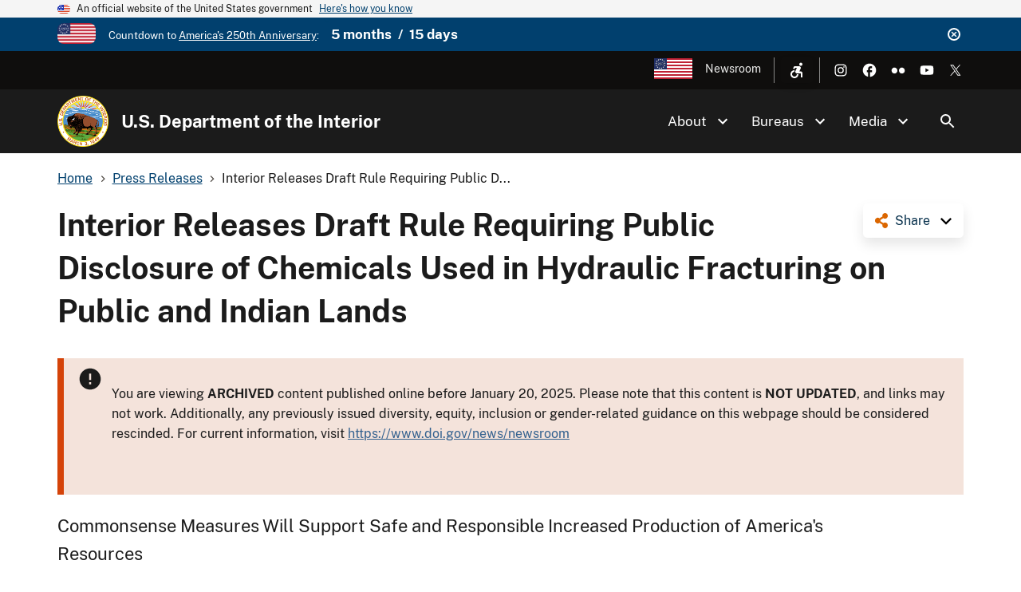

--- FILE ---
content_type: text/html; charset=UTF-8
request_url: https://www.doi.gov/news/pressreleases/Interior-Releases-Draft-Rule-Requiring-Public-Disclosure-of-Chemicals-Used-in-Hydraulic-Fracturing-on-Public-and-Indian-Lands
body_size: 13721
content:
<!DOCTYPE html>
<html lang="en" dir="ltr" prefix="og: https://ogp.me/ns#">
<head>
  <meta charset="utf-8" />
<script async src="https://www.googletagmanager.com/gtag/js?id=G-44JE7ECGDQ"></script>
<script>window.dataLayer = window.dataLayer || [];function gtag(){dataLayer.push(arguments)};gtag("js", new Date());gtag("set", "developer_id.dMDhkMT", true);gtag("config", "G-44JE7ECGDQ", {"groups":"default","page_placeholder":"PLACEHOLDER_page_location","link_attribution":true,"allow_ad_personalization_signals":false});gtag('config', 'G-44JE7ECGDQ', {forceSSL: true});</script>
<meta name="description" content="Secretary Salazar announced the release of a proposed rule to require companies to publicly disclose the chemicals used in hydraulic fracturing operations on public and Indian lands, with appropriate protections for proprietary information" />
<link rel="shortlink" href="https://www.doi.gov/node/14337" />
<link rel="canonical" href="https://www.doi.gov/news/pressreleases/Interior-Releases-Draft-Rule-Requiring-Public-Disclosure-of-Chemicals-Used-in-Hydraulic-Fracturing-on-Public-and-Indian-Lands" />
<meta name="robots" content="index, follow" />
<link rel="image_src" href="https://www.doi.gov/sites/default/files/images/2024-01/doi-seal-thumbnail.jpg" />
<meta property="og:site_name" content="U.S. Department of the Interior" />
<meta property="og:type" content="article" />
<meta property="og:url" content="https://www.doi.gov/news/pressreleases/Interior-Releases-Draft-Rule-Requiring-Public-Disclosure-of-Chemicals-Used-in-Hydraulic-Fracturing-on-Public-and-Indian-Lands" />
<meta property="og:title" content="Interior Releases Draft Rule Requiring Public Disclosure of Chemicals Used in Hydraulic Fracturing on Public and Indian Lands | U.S. Department of the Interior" />
<meta property="og:description" content="Secretary Salazar announced the release of a proposed rule to require companies to publicly disclose the chemicals used in hydraulic fracturing operations on public and Indian lands, with appropriate protections for proprietary information" />
<meta property="og:image" content="https://www.doi.gov/sites/default/files/images/2024-01/doi-seal-thumbnail.jpg" />
<meta property="og:image:url" content="https://www.doi.gov/sites/default/files/images/2024-01/doi-seal-thumbnail.jpg" />
<meta name="dcterms.title" content="Interior Releases Draft Rule Requiring Public Disclosure of Chemicals Used in Hydraulic Fracturing on Public and Indian Lands | U.S. Department of the Interior" />
<meta name="dcterms.description" content="Secretary Salazar announced the release of a proposed rule to require companies to publicly disclose the chemicals used in hydraulic fracturing operations on public and Indian lands, with appropriate protections for proprietary information." />
<meta name="dcterms.date" content="2012-05-04" />
<meta name="dcterms.type" content="Press Release" />
<meta name="twitter:card" content="summary_large_image" />
<meta name="twitter:site" content="@Interior" />
<meta name="twitter:creator" content="@Interior" />
<meta name="twitter:image" content="https://www.doi.gov/sites/default/files/images/2024-01/doi-seal-thumbnail.jpg" />
<meta name="Generator" content="Drupal 10 (https://www.drupal.org)" />
<meta name="MobileOptimized" content="width" />
<meta name="HandheldFriendly" content="true" />
<meta name="viewport" content="width=device-width, initial-scale=1.0" />
<script type="application/ld+json">{
    "@context": "https://schema.org",
    "@graph": [
        {
            "@type": "NewsArticle",
            "headline": "Interior Releases Draft Rule Requiring Public Disclosure of Chemicals Used in Hydraulic Fracturing on Public and Indian Lands",
            "description": "Secretary Salazar announced the release of a proposed rule to require companies to publicly disclose the chemicals used in hydraulic fracturing operations on public and Indian lands, with appropriate protections for proprietary information.",
            "image": {
                "@type": "ImageObject",
                "representativeOfPage": "True",
                "url": "https://www.doi.gov/sites/default/files/images/2024-01/doi-seal-thumbnail.jpg"
            },
            "datePublished": "2012-05-04",
            "dateModified": "2019-09-05T12:56:06-04:00",
            "isAccessibleForFree": "True",
            "author": {
                "@type": "Organization",
                "@id": "https://www.doi.gov/",
                "name": "U.S. Department of the Interior",
                "url": "https://www.doi.gov/",
                "logo": {
                    "@type": "ImageObject",
                    "representativeOfPage": "False",
                    "url": "https://www.doi.gov/themes/custom/doi_uswds/logo.png"
                }
            },
            "publisher": {
                "@type": "Organization",
                "@id": "https://www.doi.gov/",
                "name": "U.S. Department of the Interior",
                "url": "https://www.doi.gov/",
                "logo": {
                    "@type": "ImageObject",
                    "representativeOfPage": "False",
                    "url": "https://www.doi.gov/themes/custom/doi_uswds/logo.png"
                }
            },
            "mainEntityOfPage": "https://www.doi.gov/node/14337"
        },
        {
            "@type": "WebPage",
            "description": "Secretary Salazar announced the release of a proposed rule to require companies to publicly disclose the chemicals used in hydraulic fracturing operations on public and Indian lands, with appropriate protections for proprietary information.",
            "isAccessibleForFree": "True"
        },
        {
            "@type": "WebSite",
            "name": "U.S. Department of the Interior",
            "url": "https://www.doi.gov/",
            "publisher": {
                "@type": "Organization",
                "name": "U.S. Department of the Interior"
            }
        }
    ]
}</script>
<link rel="icon" href="/themes/custom/doi_uswds/favicon.ico" type="image/vnd.microsoft.icon" />
<script id="_fed_an_ua_tag" src="https://dap.digitalgov.gov/Universal-Federated-Analytics-Min.js?agency=DOI" type="text/javascript">aa </script>

  <title>Interior Releases Draft Rule Requiring Public Disclosure of Chemicals Used in Hydraulic Fracturing on Public and Indian Lands | U.S. Department of the Interior</title>
  <link rel="stylesheet" media="all" href="/sites/default/files/css/css_F7qOfqm2pbs9yNborhuHScmwFdw28dEgfZQ2yeWMBng.css?delta=0&amp;language=en&amp;theme=doi_uswds&amp;include=eJxNyEEOwyAMBdELQXykiGDTWDE44kNRb18pi6qb0dPkS1iH9z3l7J3VG_20le5tSOPArjs8azLCmbrEpfyS8fyJxaAEyEA4xe4yrQlAf46Heb5i8V4DPhhS6UiQ8FZZoKdbdZ4mXxNvOJY" />
<link rel="stylesheet" media="all" href="/sites/default/files/css/css_RJmlKPjNiUz6NHJo9Zd5QiOdaMXFEF8b0UQ8dq0cO3o.css?delta=1&amp;language=en&amp;theme=doi_uswds&amp;include=eJxNyEEOwyAMBdELQXykiGDTWDE44kNRb18pi6qb0dPkS1iH9z3l7J3VG_20le5tSOPArjs8azLCmbrEpfyS8fyJxaAEyEA4xe4yrQlAf46Heb5i8V4DPhhS6UiQ8FZZoKdbdZ4mXxNvOJY" />

  
</head>
<body class="path-node page-node-type-press-release">
<a href="#main-content" class="usa-sr-only focusable">
  Skip to main content
</a>

  <div class="dialog-off-canvas-main-canvas" data-off-canvas-main-canvas>
    

      <section class="usa-banner" aria-label="Official website of the United States government">
      
<div class="usa-banner">
  <div class="usa-accordion">
    <header class="usa-banner__header">
      <div class="usa-banner__inner">
        <div class="grid-col-auto">
          <img class="usa-banner__header-flag" aria-hidden="true" src="/themes/custom/doi_uswds/assets/img/us_flag_small.png" alt="">
        </div>
        <div class="grid-col-fill tablet:grid-col-auto" aria-hidden="true">
          <p class="usa-banner__header-text">An official website of the United States government</p>
          <p class="usa-banner__header-action" aria-hidden="true">Here's how you know</p>
        </div>
        <button type="button" class="usa-accordion__button usa-banner__button" aria-expanded="false" aria-controls="gov-banner">
          <span class="usa-banner__button-text">Here's how you know</span>
        </button>
      </div>
    </header>
    <div class="usa-banner__content usa-accordion__content" id="gov-banner" hidden="">
      <div class="grid-row grid-gap-lg">
        <div class="usa-banner__guidance tablet:grid-col-6">
          <img class="usa-banner__icon usa-media-block__img" src="/themes/custom/doi_uswds/assets/img/icon-dot-gov.svg" alt="Dot gov">
          <div class="usa-media-block__body">
            <p>
              <strong>Official websites use .gov</strong>
              <br>
              A <strong>.gov</strong> website belongs to an official government organization in the United States.
            </p>
          </div>
        </div>
        <div class="usa-banner__guidance tablet:grid-col-6">
          <img class="usa-banner__icon usa-media-block__img" src="/themes/custom/doi_uswds/assets/img/icon-https.svg" alt="Https">
          <div class="usa-media-block__body">
            <p>
              <strong>Secure .gov websites use HTTPS</strong>
              <br>
              A <strong>lock</strong> (   <span class="icon-lock">
    <svg xmlns="http://www.w3.org/2000/svg" width="52" height="64" viewBox="0 0 52 64" class="usa-banner__lock-image" role="img" aria-labelledby="banner-lock-description" focusable="false">
      <title id="banner-lock-title">Lock</title>
      <desc id="banner-lock-description">Locked padlock</desc>
      <path fill="#000000" fill-rule="evenodd" d="M26 0c10.493 0 19 8.507 19 19v9h3a4 4 0 0 1 4 4v28a4 4 0 0 1-4 4H4a4 4 0 0 1-4-4V32a4 4 0 0 1 4-4h3v-9C7 8.507 15.507 0 26 0zm0 8c-5.979 0-10.843 4.77-10.996 10.712L15 19v9h22v-9c0-6.075-4.925-11-11-11z"/>
    </svg>
  </span>
 ) or <strong>https://</strong> means you’ve safely connected to the .gov website. Share sensitive information only on official, secure websites.
            </p>
          </div>
        </div>
      </div>
    </div>
  </div>
</div>

    </section>
  
      <section class="usa-banner bg-primary" aria-label="Official DOI.gov announcement">
      <div class="usa-banner__inner">
        <div  id="doi-announce" class="announce dismissible dismissible-enabled visually-hidden">
      <div class="announce__media">
      <a href="https://www.doi.gov/freedom250" target="_blank"><div>
  
  

            <div class="field field--name-field-media-image field--type-image field--label-hidden field__item">  <img loading="lazy" src="/sites/default/files/styles/icon_pictogram/public/images/2025-12/secondary-freedom-250-logo-rgb-full-color.png?itok=3e1HWQQ6" width="122" height="64" alt="Freedom 250" title="Freedom 250" />


</div>
      
</div>
</a>
    </div>
    <div class="announce__content">
    Countdown to <a href="https://www.doi.gov/freedom250" target="_blank">America's 250th Anniversary</a>: <span class="doi-countdown doi-countdown--dayjs margin-left-2 font-sans-md text-bold" data-end-date="2026-07-05T04:59:59Z">July 4th 2026</span>
  </div>
  <div class="announce__links">
          <button type="button" class="usa-button--unstyled dismissible-toggle" aria-controls="doi-announce">
        <span>Dismiss</span>
      </button>
      </div>
</div>

      </div>
    </section>
  
<div class="usa-overlay"></div>

  <div class="usa-header-top">
    <div class="grid-container grid-row">
        <div class="usa-region usa-region--header_top grid-row">
      
    
    <ul class="usa-nav__secondary-links">

      
                                
                          
        
                <li class="usa-nav__secondary-item">
          <a href="/freedom250" class="usa-250-logo link" target="_blank" data-drupal-link-system-path="node/64361">America250</a>
        </li>
                                
                          
        
                <li class="usa-nav__secondary-item">
          <a href="/news/newsroom" class="link" data-drupal-link-system-path="node/36958">Newsroom</a>
        </li>
      
    </ul>
  



<nav role="navigation" aria-label="Accessibility Menu">
            
  
        
        <div class="accessibility">
      <button class="accessibility-toggle" aria-label="Open accessibility menu"><span>Accessibility Menu</span></button>
      <ul class="accessibility-menu">

        
                                        
                                
          
                    <li class="accessibility-menu__item">
            <span class="font-size-toggle nolink" title="Toggle Font Size">Toggle Font Size</span>
          </li>
                                        
                                
          
                    <li class="accessibility-menu__item">
            <span class="opendyslexic-toggle nolink" title="Toggle OpenDyslexic">Toggle OpenDyslexic</span>
          </li>
                                        
                                
          
                    <li class="accessibility-menu__item">
            <span class="dyslexia-color-scheme-toggle nolink" title="Toggle Dyslexia-friendly black-on-creme color scheme">Toggle Dyslexia-friendly black-on-creme color scheme</span>
          </li>
                                        
                                
          
                    <li class="accessibility-menu__item">
            <a href="/contact-us" class="contact-us-header-link link" title="Contact Us" data-drupal-link-system-path="node/22532">Contact Us</a>
          </li>
        
      </ul>
    </div>
  



  </nav>

  </div>

        <div class="usa-social-links grid-row grid-gap-2">
            <div class="grid-col-auto">
          <a class="usa-social-link usa-social-link--instagram" href="https://www.instagram.com/usinterior/">
            <img class="usa-social-link__icon" src="/themes/custom/doi_uswds/assets/img/usa-icons/instagram-white.svg" alt="Instagram">
          </a>
        </div>
    
          <div class="grid-col-auto">
      <a class="usa-social-link usa-social-link--facebook" href="https://www.facebook.com/USInterior">
        <img class="usa-social-link__icon" src="/themes/custom/doi_uswds/assets/img/usa-icons/facebook-white.svg" alt="Facebook">
      </a>
      </div>
    
    
    
          <div class="grid-col-auto">
      <a class="usa-social-link usa-social-link--flickr" href="https://www.flickr.com/photos/usinterior">
        <img class="usa-social-link__icon" src="/themes/custom/doi_uswds/assets/img/usa-icons/flickr-white.svg" alt="Flickr">
      </a>
      </div>
    
          <div class="grid-col-auto">
      <a class="usa-social-link usa-social-link--youtube" href="https://www.youtube.com/user/USInterior">
        <img class="usa-social-link__icon" src="/themes/custom/doi_uswds/assets/img/usa-icons/youtube-white.svg" alt="YouTube">
      </a>
      </div>
    
    
          <div class="grid-col-auto">
        <a class="usa-social-link usa-social-link--twitter" href="https://twitter.com/interior">
          <img class="usa-social-link__icon" src="/themes/custom/doi_uswds/assets/img/usa-icons/twitter-white.svg" alt="X (formerly Twitter)">
        </a>
      </div>
      </div>

    </div>
  </div>

  <header class="usa-header usa-header--basic usa-header--basic-megamenu" id="header" role="banner">

    <div class="usa-nav-container">
    
    <div class="usa-region usa-region--header region region-header usa-navbar">
    <div class="usa-logo site-logo" id="logo">

  <em class="usa-logo__text grid-row">
      <a class="logo-img" href="/" accesskey="1" title="Home" aria-label="Home">
      <img src="/themes/custom/doi_uswds/logo.png" alt="Home" />
    </a>
  
      <div class="site-name grid-col-fill">
      <a href="/" accesskey="2" title="U.S. Department of the Interior" aria-label="U.S. Department of the Interior">
        U.S. Department of the Interior
      </a>
    </div>
  
    </em>

</div>
<button class="usa-menu-btn" type="button">Menu</button>

</div>


    <nav class="usa-nav" role="navigation">
      
        <button type="button" class="usa-nav__close">
          <img src="/themes/custom/doi_uswds/assets/img/usa-icons/close-white.svg" alt="close"/>
        </button>

        
        
                        
        
        
  
  
          <ul class="usa-nav__primary usa-accordion">
    
                        
                    
      
              <li  class="usa-nav__primary-item">
      
              <button type="button" class="usa-accordion__button usa-nav__link " aria-expanded="false" aria-controls="extended-mega-nav-section-1">
          <span>About</span>
        </button>
      
                
        
        
  
  
          <div id="extended-mega-nav-section-1" class="usa-nav__submenu usa-megamenu" hidden="">

              <div class="grid-row grid-gap-4">
          <div class="desktop:grid-col-12">
            <div class="usa-nav__submenu-item">
              <h3><a href="/about" class="link" data-drupal-link-system-path="node/22300">About</a></h3>
            </div>
          </div>
        </div>
                    <div class="usa-nav__submenu-grid grid-gap-4 grid-row">
          
                        
                    
      
                      <div class="usa-nav__submenu-grid--col usa-col">
        
                  <div class="usa-nav__submenu-item">
                        <a href="/about" class="link" data-drupal-link-system-path="node/22300">              <span class="usa-nav__submenu-heading">Interior</span>
            </a>
          </div>
              
      
                
        
        
  
  
          <ul id="basic-nav-section-1" class="usa-nav__submenu-list">

          
                        
                    
      
              <li  class="usa-nav__submenu-item">
      
      
              
        
                        <a href="/interior-leadership" class="link" data-drupal-link-system-path="node/63421">          <span>Interior Leadership</span>
        </a>
              
              </li>
      
                        
                    
      
              <li  class="usa-nav__submenu-item">
      
      
              
        
                        <a href="/secretary-doug-burgum" class="link" data-drupal-link-system-path="node/61536">          <span>Meet the Secretary</span>
        </a>
              
              </li>
      
                        
                    
      
              <li  class="usa-nav__submenu-item">
      
      
              
        
                        <a href="/bureaus/offices" class="link" data-drupal-link-system-path="node/10828">          <span>Departmental Offices</span>
        </a>
              
              </li>
      
                        
                    
      
              <li  class="usa-nav__submenu-item">
      
      
              
        
                        <a href="/about/history" class="link" data-drupal-link-system-path="node/11124">          <span>History of the Interior</span>
        </a>
              
              </li>
      
    
          </ul>
    
  

      
              </div>
      
                        
                    
      
                      <div class="usa-nav__submenu-grid--col usa-col">
        
                  <div class="usa-nav__submenu-item">
                        <a href="/joinus" class="link" data-drupal-link-system-path="node/16902">              <span class="usa-nav__submenu-heading">Join</span>
            </a>
          </div>
              
      
                
        
        
  
  
          <ul id="basic-nav-section-2" class="usa-nav__submenu-list">

          
                        
                    
      
              <li  class="usa-nav__submenu-item">
      
      
              
        
                        <a href="/careers" class="link" data-drupal-link-system-path="node/17867">          <span>Careers</span>
        </a>
              
              </li>
      
                        
                    
      
              <li  class="usa-nav__submenu-item">
      
      
              
        
                        <a href="/pathways" class="link" data-drupal-link-system-path="node/5393">          <span>Pathways Program</span>
        </a>
              
              </li>
      
                        
                    
      
              <li  class="usa-nav__submenu-item">
      
      
              
        
                        <a href="/veterans" class="link" data-drupal-link-system-path="node/21149">          <span>Veterans Employment</span>
        </a>
              
              </li>
      
                        
                    
      
              <li  class="usa-nav__submenu-item">
      
      
              
        
                        <a href="/volunteer" class="link" data-drupal-link-system-path="node/11044">          <span>Volunteer</span>
        </a>
              
              </li>
      
    
          </ul>
    
  

      
              </div>
      
    
          </div>
    
  

      
              </li>
      
                        
                    
      
              <li  class="usa-nav__primary-item">
      
              <button type="button" class="usa-accordion__button usa-nav__link " aria-expanded="false" aria-controls="extended-mega-nav-section-2">
          <span>Bureaus</span>
        </button>
      
                
        
        
  
  
          <div id="extended-mega-nav-section-2" class="usa-nav__submenu usa-megamenu" hidden="">

              <div class="grid-row grid-gap-4">
          <div class="desktop:grid-col-12">
            <div class="usa-nav__submenu-item">
              <h3><a href="/bureaus" class="link" data-drupal-link-system-path="node/10187">Bureaus</a></h3>
            </div>
          </div>
        </div>
                    <div class="usa-nav__submenu-grid grid-gap-4 grid-row">
          
                        
                    
      
                      <div class="usa-nav__submenu-grid--col usa-col">
        
                  <div class="usa-nav__submenu-item">
                        <span class="nolink">              <span class="usa-nav__submenu-heading">Bureaus</span>
            </span>
          </div>
              
      
                
        
        
  
  
          <ul id="basic-nav-section-1" class="usa-nav__submenu-list">

          
                        
                    
      
              <li  class="usa-nav__submenu-item">
      
      
              
        
                        <a href="https://www.bia.gov/" class="link">          <span>Bureau of Indian Affairs</span>
        </a>
              
              </li>
      
                        
                    
      
              <li  class="usa-nav__submenu-item">
      
      
              
        
                        <a href="https://www.bie.edu/" class="link">          <span>Bureau of Indian Education</span>
        </a>
              
              </li>
      
                        
                    
      
              <li  class="usa-nav__submenu-item">
      
      
              
        
                        <a href="https://www.blm.gov/" class="link">          <span>Bureau of Land Management</span>
        </a>
              
              </li>
      
                        
                    
      
              <li  class="usa-nav__submenu-item">
      
      
              
        
                        <a href="https://www.boem.gov/" class="link">          <span>Bureau of Ocean Energy Management</span>
        </a>
              
              </li>
      
                        
                    
      
              <li  class="usa-nav__submenu-item">
      
      
              
        
                        <a href="https://www.usbr.gov/" class="link">          <span>Bureau of Reclamation</span>
        </a>
              
              </li>
      
                        
                    
      
              <li  class="usa-nav__submenu-item">
      
      
              
        
                        <a href="https://www.bsee.gov/" class="link">          <span>Bureau of Safety &amp; Environmental Enforcement</span>
        </a>
              
              </li>
      
                        
                    
      
              <li  class="usa-nav__submenu-item">
      
      
              
        
                        <a href="/ost" class="link" data-drupal-link-system-path="node/17228">          <span>Bureau of Trust Funds Administration</span>
        </a>
              
              </li>
      
                        
                    
      
              <li  class="usa-nav__submenu-item">
      
      
              
        
                        <a href="https://www.nps.gov/" class="link">          <span>National Park Service</span>
        </a>
              
              </li>
      
                        
                    
      
              <li  class="usa-nav__submenu-item">
      
      
              
        
                        <a href="https://www.osmre.gov/" class="link">          <span>Office of Surface Mining Reclamation &amp; Enforcement</span>
        </a>
              
              </li>
      
                        
                    
      
              <li  class="usa-nav__submenu-item">
      
      
              
        
                        <a href="https://www.fws.gov/" class="link">          <span>U.S. Fish &amp; Wildlife Service</span>
        </a>
              
              </li>
      
                        
                    
      
              <li  class="usa-nav__submenu-item">
      
      
              
        
                        <a href="https://www.usgs.gov/" class="link">          <span>U.S. Geological Survey</span>
        </a>
              
              </li>
      
    
          </ul>
    
  

      
              </div>
      
    
          </div>
    
  

      
              </li>
      
                        
                    
      
              <li  class="usa-nav__primary-item">
      
              <button type="button" class="usa-accordion__button usa-nav__link " aria-expanded="false" aria-controls="extended-mega-nav-section-3">
          <span>Media</span>
        </button>
      
                
        
        
  
  
          <div id="extended-mega-nav-section-3" class="usa-nav__submenu usa-megamenu" hidden="">

              <div class="grid-row grid-gap-4">
          <div class="desktop:grid-col-12">
            <div class="usa-nav__submenu-item">
              <h3><a href="/news/newsroom" class="link" data-drupal-link-system-path="node/36958">Media</a></h3>
            </div>
          </div>
        </div>
                    <div class="usa-nav__submenu-grid grid-gap-4">
          
                        
                    
      
                      <div class="grid-col-12">
        
              
      
                        <div class="usa-nav__submenu-item">
        
        
                        <a href="/blog" class="link" data-drupal-link-system-path="node/1">          <span>Blog</span>
        </a>
                  </div>
              
              </div>
      
                        
                    
      
                      <div class="grid-col-12">
        
              
      
                        <div class="usa-nav__submenu-item">
        
        
                        <a href="/news" class="link" data-drupal-link-system-path="node/36980">          <span>Press Releases</span>
        </a>
                  </div>
              
              </div>
      
                        
                    
      
                      <div class="grid-col-12">
        
              
      
                        <div class="usa-nav__submenu-item">
        
        
                        <a href="/news/media-contacts" class="link" data-drupal-link-system-path="node/36957">          <span>Media Contacts</span>
        </a>
                  </div>
              
              </div>
      
                        
                    
      
                      <div class="grid-col-12">
        
              
      
                        <div class="usa-nav__submenu-item">
        
        
                        <a href="/news/multimedia" class="link" data-drupal-link-system-path="node/36960">          <span>Multimedia</span>
        </a>
                  </div>
              
              </div>
      
    
          </div>
    
  

      
              </li>
      
    
          </ul>
    
  



<form class="usa-search usa-search--small collapsible" action="//search.usa.gov/search" method="get" id="search-block-form" accept-charset="UTF-8">
  <div role="search" class="search">
    
    <input type="hidden" name="affiliate" value="doi.gov">
    <input class="usa-input" id="extended-search-field-small" type="text" name="query" />
    <button class="usa-button" type="submit">
      <img src="/themes/custom/doi_uswds/assets/img/usa-icons-bg/search--white.svg" class="usa-search__submit-icon" alt="Search">
    </button>
  </div>
</form>

  <button class="usa-search__handler" aria-label="Search">Search</button>


          
          
                      <div class="mobile-only usa-header-top">
                <div class="usa-region usa-region--header_top grid-row">
      
    
    <ul class="usa-nav__secondary-links">

      
                                
                          
        
                <li class="usa-nav__secondary-item">
          <a href="/freedom250" class="usa-250-logo link" target="_blank" data-drupal-link-system-path="node/64361">America250</a>
        </li>
                                
                          
        
                <li class="usa-nav__secondary-item">
          <a href="/news/newsroom" class="link" data-drupal-link-system-path="node/36958">Newsroom</a>
        </li>
      
    </ul>
  



<nav role="navigation" aria-label="Accessibility Menu">
            
  
        
        <div class="accessibility">
      <button class="accessibility-toggle" aria-label="Open accessibility menu"><span>Accessibility Menu</span></button>
      <ul class="accessibility-menu">

        
                                        
                                
          
                    <li class="accessibility-menu__item">
            <span class="font-size-toggle nolink" title="Toggle Font Size">Toggle Font Size</span>
          </li>
                                        
                                
          
                    <li class="accessibility-menu__item">
            <span class="opendyslexic-toggle nolink" title="Toggle OpenDyslexic">Toggle OpenDyslexic</span>
          </li>
                                        
                                
          
                    <li class="accessibility-menu__item">
            <span class="dyslexia-color-scheme-toggle nolink" title="Toggle Dyslexia-friendly black-on-creme color scheme">Toggle Dyslexia-friendly black-on-creme color scheme</span>
          </li>
                                        
                                
          
                    <li class="accessibility-menu__item">
            <a href="/contact-us" class="contact-us-header-link link" title="Contact Us" data-drupal-link-system-path="node/22532">Contact Us</a>
          </li>
        
      </ul>
    </div>
  



  </nav>

  </div>

                <div class="usa-social-links grid-row grid-gap-2">
            <div class="grid-col-auto">
          <a class="usa-social-link usa-social-link--instagram" href="https://www.instagram.com/usinterior/">
            <img class="usa-social-link__icon" src="/themes/custom/doi_uswds/assets/img/usa-icons/instagram-white.svg" alt="Instagram">
          </a>
        </div>
    
          <div class="grid-col-auto">
      <a class="usa-social-link usa-social-link--facebook" href="https://www.facebook.com/USInterior">
        <img class="usa-social-link__icon" src="/themes/custom/doi_uswds/assets/img/usa-icons/facebook-white.svg" alt="Facebook">
      </a>
      </div>
    
    
    
          <div class="grid-col-auto">
      <a class="usa-social-link usa-social-link--flickr" href="https://www.flickr.com/photos/usinterior">
        <img class="usa-social-link__icon" src="/themes/custom/doi_uswds/assets/img/usa-icons/flickr-white.svg" alt="Flickr">
      </a>
      </div>
    
          <div class="grid-col-auto">
      <a class="usa-social-link usa-social-link--youtube" href="https://www.youtube.com/user/USInterior">
        <img class="usa-social-link__icon" src="/themes/custom/doi_uswds/assets/img/usa-icons/youtube-white.svg" alt="YouTube">
      </a>
      </div>
    
    
          <div class="grid-col-auto">
        <a class="usa-social-link usa-social-link--twitter" href="https://twitter.com/interior">
          <img class="usa-social-link__icon" src="/themes/custom/doi_uswds/assets/img/usa-icons/twitter-white.svg" alt="X (formerly Twitter)">
        </a>
      </div>
      </div>

            </div>
          
          
            </nav>

      </div>
  
</header>

<div class="grid-container">
              <div class="usa-region usa-region--breadcrumb grid-row">
    <div id="block-doi-uswds-breadcrumbs" class="block block-system block-system-breadcrumb-block">
      
        
            <nav class="usa-breadcrumb" role="navigation" aria-labelledby="system-breadcrumb">
        <h2 id="system-breadcrumb" class="usa-sr-only">Breadcrumb</h2>
        <ol class="usa-breadcrumb__list">
                            <li class="usa-breadcrumb__list-item">
                                            <a href="/" class="usa-breadcrumb__link"><span>Home</span></a>
                                    </li>
                            <li class="usa-breadcrumb__list-item">
                                            <a href="/news" class="usa-breadcrumb__link"><span>Press Releases</span></a>
                                    </li>
                            <li class="usa-breadcrumb__list-item">
                                            <span>Interior Releases Draft Rule Requiring Public D...</span>
                                    </li>
                    </ol>
    </nav>

  </div>

  </div>

      
            <div data-drupal-messages-fallback class="hidden"></div>


      
            
      
              <div class="usa-region usa-region--content_top">
    
  </div>

      
        </div>


  <main id="" role="main" class="main_content">

    <div class="grid-container">
      <div class="grid-row grid-gap page-content-wrapper">
        
                  <div class="usa-layout-docs__main desktop:grid-col-fill">
                <div id="block-doi-uswds-socialsharelinks" class="block block-doi-social block-doi-social-share-block">
      
        
        <div class="doi-social-share">
  <a href="#" class="share-trigger">Share</a>
  <div class="share-links">
    <ul><li><a href="https://www.facebook.com/sharer/sharer.php?u=https%3A//www.doi.gov/news/pressreleases/Interior-Releases-Draft-Rule-Requiring-Public-Disclosure-of-Chemicals-Used-in-Hydraulic-Fracturing-on-Public-and-Indian-Lands" class="doi-share-link facebook" title="Share on Facebook" data-label="Facebook">Facebook</a></li><li><a href="https://www.linkedin.com/shareArticle?mini=true&amp;url=https%3A//www.doi.gov/news/pressreleases/Interior-Releases-Draft-Rule-Requiring-Public-Disclosure-of-Chemicals-Used-in-Hydraulic-Fracturing-on-Public-and-Indian-Lands&amp;title=Interior%20Releases%20Draft%20Rule%20Requiring%20Public%20Disclosure%20of%20Chemicals%20Used%20in%20Hydraulic%20Fracturing%20on%20Public%20and%20Indian%20Lands" class="doi-share-link linkedin" title="Share on LinkedIn" data-label="LinkedIn">LinkedIn</a></li><li><a href="https://reddit.com/submit?url=https%3A//www.doi.gov/news/pressreleases/Interior-Releases-Draft-Rule-Requiring-Public-Disclosure-of-Chemicals-Used-in-Hydraulic-Fracturing-on-Public-and-Indian-Lands&amp;title=Interior%20Releases%20Draft%20Rule%20Requiring%20Public%20Disclosure%20of%20Chemicals%20Used%20in%20Hydraulic%20Fracturing%20on%20Public%20and%20Indian%20Lands" class="doi-share-link reddit" title="Share on Reddit" data-label="Reddit">Reddit</a></li><li><a href="https://pinterest.com/pin/create/button/?url=https%3A//www.doi.gov/news/pressreleases/Interior-Releases-Draft-Rule-Requiring-Public-Disclosure-of-Chemicals-Used-in-Hydraulic-Fracturing-on-Public-and-Indian-Lands&amp;title=Interior%20Releases%20Draft%20Rule%20Requiring%20Public%20Disclosure%20of%20Chemicals%20Used%20in%20Hydraulic%20Fracturing%20on%20Public%20and%20Indian%20Lands" class="doi-share-link pinterest" title="Share on Pinterest" data-label="Pinterest">Pinterest</a></li><li><a href="https://twitter.com/intent/tweet?via=interior&amp;url=https%3A//www.doi.gov/news/pressreleases/Interior-Releases-Draft-Rule-Requiring-Public-Disclosure-of-Chemicals-Used-in-Hydraulic-Fracturing-on-Public-and-Indian-Lands&amp;text=Interior%20Releases%20Draft%20Rule%20Requiring%20Public%20Disclosure%20of%20Chemicals%20Used%20in%20Hydraulic%20Fracturing%20on%20Public%20and%20Indian%20Lands" class="doi-share-link twitter" title="Share on X (formerly Twitter)" data-label="X (formerly Twitter)">X (formerly Twitter)</a></li></ul>
  </div>
</div>

  </div>
  
  <h1 class="margin-0 page-title">
<span>Interior Releases Draft Rule Requiring Public Disclosure of Chemicals Used in Hydraulic Fracturing on Public and Indian Lands</span>
</h1>


<div id="block-doi-uswds-content" class="block block-system block-system-main-block">
      
        
        <article class="node__content node__content__full node node--type-press-release node--view-mode-full">

        
                <div class="usa-alert usa-alert--error"  role="alert">
    <div role="contentinfo" aria-label="" class="usa-alert__body">


                      <p class="usa-alert__text">
              <p>You are viewing <strong>ARCHIVED</strong> content published online before January 20, 2025. Please note that this content is <strong>NOT UPDATED</strong>, and links may not work. Additionally, any previously issued diversity, equity, inclusion or gender-related guidance on this webpage should be considered rescinded. For current information, visit <a href="https://www.doi.gov/news/newsroom">https://www.doi.gov/news/newsroom</a></p>
            </p>
          
        </div>
    </div>
          

            <div class="field field--name-field-lead-in field--type-text-long field--label-hidden field__item"><p>Commonsense Measures Will Support Safe and Responsible Increased Production of America&#039;s Resources</p>
</div>
      <div class="publication-info">
  <div class="publication-info--dates">
          <div class="publication-info--date">05/04/2012</div>
              <div class="publication-info--updated">Last edited 09/05/2019</div>
      </div>
  </div>


            <div class="field field--name-body field--type-text-with-summary field--label-hidden field__item">
<p><strong>WASHINGTON, D.C.</strong> – In support of President Obama's all-of-the-above energy strategy, and the Obama administration's goal of continuing to expand responsible oil and gas production, Secretary of the Interior Ken Salazar today announced the release of a proposed rule to require companies to publicly disclose the chemicals used in hydraulic fracturing operations on public and Indian lands, with appropriate protections for proprietary information.</p>

<p>Currently, there is no specific requirement for operators to disclose these chemicals on federal and Indian lands, where approximately 90 percent of the wells drilled use hydraulic fracturing to greatly increase the volume of oil and gas available for production. The proposed rule would require public disclosure of chemicals used during hydraulic fracturing after fracturing operations have been completed.</p>

<p>This common-sense measure, which builds on the preliminary input received from the public, industry, tribal representatives, and other stakeholders, supports the continued development of America's abundant oil and gas resources on federal and Indian lands by taking steps to ensure public confidence in well stimulation techniques and technologies, including hydraulic fracturing. It is also in line with steps that some states have already taken, requiring operators to disclose the chemicals they use in activities on state lands.</p>

<p>The draft rule, which can be viewed <a href="/news/pressreleases/loader.cfm?csModule=security/getfile&amp;pageid=293916">here</a> along with <a href="/news/pressreleases/loader.cfm?csModule=security/getfile&amp;pageid=293917">economic analysis</a> and an <a href="/news/pressreleases/loader.cfm?csModule=security/getfile&amp;pageid=293918">appendix</a>, also contains two additional, commonsense measures to ensure development continues safely and responsibly:</p>

<ul><li>Improving assurances on well-bore integrity to verify that fluids used in wells during fracturing operations are not escaping; and</li>

<li>Confirming that oil and gas operators have a water management plan in place for handling fracturing fluids that flow back to the surface.</li>
</ul><p>Already, technological advancements like hydraulic fracturing have allowed development of previously uneconomic natural gas and oil deposits. In fact, since 2008, U.S. oil and natural gas production has increased each year. In 2011, U.S. crude oil production reached its highest level in 8 years, and U.S. natural gas production grew in 2011 as well – the largest year-over-year volumetric increase in history – easily eclipsing the previous all-time production record set in 1973. Overall, oil imports have been falling since 2005, and oil import dependence declined from 57 percent in 2008 to 45 percent in 2011 – the lowest level since 1995.</p>

<p>During the first three years of the Obama Administration combined, federal oil production has increased by 13 percent and total natural gas production from onshore public lands has increased by six percent, compared with totals from 2006-2008. This proposed rule will strengthen the requirements for hydraulic fracturing performed on federal and Indian lands in order to build public confidence and protect the health of American communities, while ensuring continued access to the important resources that make up our energy economy.</p>

<p>“As the President has made clear, this administration's energy strategy is an all-out effort to boost American production of every available source of energy,” said Secretary Salazar. “As we continue to offer millions of acres of America's public lands for oil and gas development, it is critical that the public have full confidence that the right safety and environmental protections are in place. The proposed rule will modernize our management of well stimulation activities – including hydraulic fracturing – to make sure that fracturing operations conducted on public and Indian lands follow common-sense industry best practices.”<br><br>
The measures contained in the draft rule are consistent with the goals first outlined by Secretary Salazar in <a href="/news/pressreleases/Salazar-Holds-Forum-to-Examine-Best-Practices-for-Hydraulic-Fracturing-in-Oil-and-Natural-Gas-Production.cfm">November 2010</a> during a forum on hydraulic fracturing on public lands to examine best practices to ensure that natural gas on federal and Indian lands is developed in a safe and environmentally responsible manner.</p>

<p>In developing the proposed rule, Interior's Bureau of Land Management (BLM) sought feedback from a wide range of sources, governments, industry, members of the public and other interested stakeholders.</p>

<p>Under the Department's unique relationship with Indian tribes, BLM began formal tribal consultations in January 2012 – including outreach, communication and substantive discussions – with tribal governments about the proposed rule's ongoing development, in the spirit of trust, respect and shared responsibility in providing tribal governments an expanded role in informing federal policy that impacts Indian lands. Consultation with tribal leaders remains ongoing and will continue throughout the rulemaking process.</p>

<p>Once the proposed rule is published in the <em>Federal Register</em>, a 60-day public comment period will begin, during which the public, governments, industry and other stakeholders are encouraged to provide their input.</p>

<p>“The BLM recognizes the importance of all domestic energy sources to the welfare and security of this nation,” said BLM Director Bob Abbey. “The proposed rule will move our nation forward as we ensure responsible development while protecting public land resources.”</p>

<p>Current BLM regulations governing hydraulic fracturing operations on public lands are more than 30 years old and were not written to address modern hydraulic fracturing activities.</p>

<p>The proposed rule seeks to maximize flexibility, minimize duplication and complement ongoing efforts in some states to regulate fracturing activities by providing a consistent standard across all federal and Indian lands and making reported information easily accessible to the public. For instance, the BLM is working closely with the Ground Water Protection Council and the Interstate Oil and Gas Commission in an effort to integrate the disclosure called for in the proposed rule with the existing program known as FracFocus.</p>

<p>Also in line with President Obama's April 13 <a href="http://www.whitehouse.gov/the-press-office/2012/04/13/executive-order-supporting-safe-and-responsible-development-unconvention">Executive Order</a> to coordinate the efforts of federal agencies responsible for overseeing domestic natural gas development, the proposed rule released today received important interagency feedback.</p>

<p>Recent technology and operational improvements in extracting unconventional oil and gas resources have increased drilling activities across the country. The sharp rise in domestic production has improved U.S. energy security and created jobs, and as with any resource the administration is committed to ensuring that we continue to leverage these resources on federal and Indian lands safely and responsibly.</p>

<p>The proposed rule would apply to BLM-managed mineral estate, including 700 million subsurface acres of federal estate and 56 million subsurface acres of Indian mineral estate.</p>

<p align="center">###<br></p>
</div>
      
  
            <div class="views-element-container"><div class="js-view-dom-id-bc23c68bf5a09958309f0157b12fb0887642f168b2d989b91492cedc42e49512">
  
  
  

  
    
  

  <div>
  
  <ul class="node--view-mode-card__list">

          <li class="node--view-mode-card__list--item"><article class="node__content node node--type-press-release node--view-mode-card">

  
    <div class="content-type-label">Press Release</div>
      

            <div class="field field--name-field-thumbnail-image field--type-entity-reference field--label-hidden field__item">  <a href="/pressreleases/NEDC-landmark-agreement-grid" hreflang="en"><img loading="lazy" src="/sites/default/files/styles/medium_4_3/public/config_default_image/c8c9ed1be0c8fb3ccdd31e537966b2492aa7f87611f2a034631fa28ebe52c39c/doi-seal-bg-900x519.jpg?itok=NdFvxWdZ" width="550" height="413" alt="Department of the Interior bison seal set against green mountainous background." title="U.S. Department of the Interior Seal image" />

</a>
</div>
      
  
  <div class="info">
          <div class="publication-info">
  <div class="publication-info--dates">
          <div class="publication-info--date">01/16/2026</div>
          </div>
  </div>

        <h4>
      <a href="/pressreleases/NEDC-landmark-agreement-grid" title="National Energy Dominance Council Announces Landmark Agreement to Restore Grid Reliability and Lower Costs " rel="bookmark">National Energy Dominance Council Announces Landmark Agreement to Restore Grid Reliability and…</a>
    </h4>

    

            <div class="field field--name-field-short-description field--type-string-long field--label-hidden field__item"><p>Today, National Energy Dominance Council (NEDC) Chairman and Secretary of the Interior Doug Burgum, alongside Vice Chairman and Secretary of Energy Chris Wright, announced a landmark agreement with a bipartisan group of governors to expand the nation’s energy supply, safeguard affordability and support the rapid expansion of data-center development. </p></div>
      

    <a href="/pressreleases/NEDC-landmark-agreement-grid" class="usa-button usa-button--small">Read more</a>
  </div>

        
</article>
</li>
          <li class="node--view-mode-card__list--item"><article class="node__content node node--type-press-release node--view-mode-card">

  
    <div class="content-type-label">Press Release</div>
      

            <div class="field field--name-field-thumbnail-image field--type-entity-reference field--label-hidden field__item">  <a href="/pressreleases/interior-department-rolls-out-one-dollar-one-tree-holiday-savings-public-lands" hreflang="en"><img loading="lazy" src="/sites/default/files/styles/medium_4_3/public/images/2025-12/wyoming_christmas_tree.jpg?itok=vmZwJWQa" width="550" height="413" alt="Person cutting down Christmas tree in forest." />

</a>
</div>
      
  
  <div class="info">
          <div class="publication-info">
  <div class="publication-info--dates">
          <div class="publication-info--date">12/05/2025</div>
          </div>
  </div>

        <h4>
      <a href="/pressreleases/interior-department-rolls-out-one-dollar-one-tree-holiday-savings-public-lands" title="Interior Department Rolls Out One Dollar, One Tree Holiday Savings on Public Lands" rel="bookmark">Interior Department Rolls Out One Dollar, One Tree Holiday Savings on Public Lands</a>
    </h4>

    

            <div class="field field--name-field-short-description field--type-string-long field--label-hidden field__item"><p>The Department of the Interior today announced a holiday affordability effort that will help families save money, enjoy public lands and support wildfire prevention during the 2025 to 2026 winter season. </p></div>
      

    <a href="/pressreleases/interior-department-rolls-out-one-dollar-one-tree-holiday-savings-public-lands" class="usa-button usa-button--small">Read more</a>
  </div>

        
</article>
</li>
          <li class="node--view-mode-card__list--item"><article class="node__content node node--type-press-release node--view-mode-card">

  
    <div class="content-type-label">Press Release</div>
      

            <div class="field field--name-field-thumbnail-image field--type-entity-reference field--label-hidden field__item">  <a href="/pressreleases/border-operation-southern-az" hreflang="en"><img loading="lazy" src="/sites/default/files/styles/medium_4_3/public/images/2025-11/te02-nvgs-san-pedro-river-az-sabr_wide.jpg?itok=xOUC9X7C" width="550" height="413" alt="Border patrol agent illuminated by moonlight" />

</a>
</div>
      
  
  <div class="info">
          <div class="publication-info">
  <div class="publication-info--dates">
          <div class="publication-info--date">11/26/2025</div>
          </div>
  </div>

        <h4>
      <a href="/pressreleases/border-operation-southern-az" title="Interior Secures Southern Arizona Public Lands in Major Border Operation" rel="bookmark">Interior Secures Southern Arizona Public Lands in Major Border Operation</a>
    </h4>

    

            <div class="field field--name-field-short-description field--type-string-long field--label-hidden field__item"><p>The Department of the Interior today announced that a coordinated border-security operation led by the Bureau of Land Management successfully safeguarded public lands across southern Arizona, protecting communities, visitors and critical natural resources. </p></div>
      

    <a href="/pressreleases/border-operation-southern-az" class="usa-button usa-button--small">Read more</a>
  </div>

        
</article>
</li>
    
  </ul>

</div>

    

  
  

  
  
</div>
</div>

      
</article>

  </div>
<div class="helpfulness-block-form block block-helpfulness block-helpfulness-block" data-drupal-selector="helpfulness-block-form" id="block-helpfulnessblock">
      
          <h2>Was this page helpful?</h2>
        
        <form region="content" action="/news/pressreleases/Interior-Releases-Draft-Rule-Requiring-Public-Disclosure-of-Chemicals-Used-in-Hydraulic-Fracturing-on-Public-and-Indian-Lands" method="post" id="helpfulness-block-form" accept-charset="UTF-8" class="usa-form">
  <div id="edit-helpfulness-rating"><div class="form-item js-form-item form-type-radio js-form-type-radio form-item-helpfulness-rating js-form-item-helpfulness-rating radio">
          

  <input data-drupal-selector="edit-helpfulness-rating-1" type="radio" id="edit-helpfulness-rating-1" name="helpfulness_rating" value="1" class="form-radio usa-radio__input" />





            <label for="edit-helpfulness-rating-1" class="usa-radio__label control-label option">Yes</label>
  
  
  </div>
<div class="form-item js-form-item form-type-radio js-form-type-radio form-item-helpfulness-rating js-form-item-helpfulness-rating radio">
          

  <input data-drupal-selector="edit-helpfulness-rating-0" type="radio" id="edit-helpfulness-rating-0" name="helpfulness_rating" value="0" class="form-radio usa-radio__input" />





            <label for="edit-helpfulness-rating-0" class="usa-radio__label control-label option">No</label>
  
  
  </div>
</div>
<div class="form-item js-form-item form-type-textarea js-form-type-textarea form-item-helpfulness-comments-no js-form-item-helpfulness-comments-no">
      <label for="edit-helpfulness-comments-no" class="usa-label control-label"><div class="helpfulness_no_title"><p>This page was not helpful because the content:</p></div></label>
          <div class="form-textarea-wrapper">
  <textarea data-drupal-selector="edit-helpfulness-comments-no" aria-describedby="edit-helpfulness-comments-no--description" id="edit-helpfulness-comments-no" name="helpfulness_comments_no" rows="5" cols="60" class="form-textarea usa-textarea resize-vertical"></textarea>
</div>

        
  
      <div id="edit-helpfulness-comments-no--description" class="description help-block">
      <div class="helpfulness_no_description"><p>Please provide a comment</p></div>
    </div>
  </div>


  <input autocomplete="off" data-drupal-selector="form-qqhpfhzob2n-y1prtyor8wsxlhqmd0gnvxikmngi0s" type="hidden" name="form_build_id" value="form--qqHPFHZob2n_Y1pRTyoR8wSxlHQMd0GNvXiKmnGI0s" class="usa-input" />






  <input data-drupal-selector="edit-helpfulness-block-form" type="hidden" name="form_id" value="helpfulness_block_form" class="usa-input" />






  <input data-drupal-selector="edit-honeypot-time" type="hidden" name="honeypot_time" value="OAxtx1DCDEM0d5sfLkU8tAGTnNVbnANc6NvQ9IqH_kU" class="usa-input" />




<div data-drupal-selector="edit-actions" class="form-actions js-form-wrapper form-wrapper" id="edit-actions">

  <input data-drupal-selector="edit-submit" type="submit" id="edit-submit" name="op" value="Submit" class="button button--primary js-form-submit form-submit usa-button" />




</div>
<div class="homepage-textfield js-form-wrapper form-wrapper" style="display: none !important;"><div class="form-item js-form-item form-type-textfield js-form-type-textfield form-item-homepage js-form-item-homepage">
      <label for="edit-homepage" class="usa-label control-label">Leave this field blank</label>
          

  <input autocomplete="off" data-drupal-selector="edit-homepage" type="text" id="edit-homepage" name="homepage" value="" size="20" maxlength="128" class="form-text usa-input" />





        
  
  </div>
</div>

</form>

  </div>


          </div>
              </div>
    </div>
  </main>

  <footer class="usa-footer usa-footer--big" role="contentinfo">
        <div class="grid-container usa-footer__return-to-top">
      <a href="#">Return to top</a>
    </div>
    
          <div class="usa-footer__primary-section">

        <div class="usa-footer__primary-content">
                    <div class="grid-container">
            <div class="grid-row grid-gap">
              
              
              
                          </div>
          </div>
          
                      <div class="grid-container">
                <div class="usa-region usa-region--footer grid-row grid-gap-4">
    <nav role="navigation" aria-labelledby="block-footertertiarymenu-menu" id="block-footertertiarymenu">
            
  <h2 class="usa-sr-only" id="block-footertertiarymenu-menu">Section Title</h2>
  

        
      <ul region="footer" class="menu menu--footer-tertiary-menu nav">
                              <li class="first">
                                                  <a href="/about" class="first" data-drupal-link-system-path="node/22300">About DOI</a>
                  </li>
                              <li>
                                                  <a href="/accessibility" data-drupal-link-system-path="node/11134">Accessibility</a>
                  </li>
                              <li>
                                                  <a href="/contact-us" data-drupal-link-system-path="node/22532">Contact Us</a>
                  </li>
                              <li>
                                                  <a href="/copyright" data-drupal-link-system-path="node/11138">Copyright</a>
                  </li>
                              <li>
                                                  <a href="/disclaimer" data-drupal-link-system-path="node/11135">Disclaimer</a>
                  </li>
                              <li>
                                                  <a href="/ocio/policy-mgmt-support/information-and-records-management/iq" data-drupal-link-system-path="node/11264">Information Quality</a>
                  </li>
                              <li>
                                                  <a href="/privacy" data-drupal-link-system-path="node/11136">Privacy Policy</a>
                  </li>
                              <li>
                                                  <a href="/sitemap" data-drupal-link-system-path="node/16469">Site Map</a>
                  </li>
                              <li class="last">
                                                  <a href="/vulnerability-disclosure-policy" class="last" data-drupal-link-system-path="node/36164">Vulnerability Disclosure Policy</a>
                  </li>
          </ul>
  

  </nav>
<nav role="navigation" aria-labelledby="block-footersecondarymenu-menu" id="block-footersecondarymenu">
            
  <h2 class="usa-sr-only" id="block-footersecondarymenu-menu">Section Title</h2>
  

        
      <ul region="footer" class="menu menu--footer-secondary-menu nav">
                              <li class="first">
                                                  <a href="/bpp" class="first" data-drupal-link-system-path="node/10186">Budget &amp; Performance</a>
                  </li>
                              <li>
                                                  <a href="/cummings-act-notices" data-drupal-link-system-path="node/37791">Cummings Act Notices</a>
                  </li>
                              <li>
                                                  <a href="/foia" data-drupal-link-system-path="node/5413">FOIA</a>
                  </li>
                              <li>
                                                  <a href="/oha/organization/pending-cases" data-drupal-link-system-path="node/62946">Hearings and Appeals Case Inventories</a>
                  </li>
                              <li>
                                                  <a href="https://www.doioig.gov/">Inspector General</a>
                  </li>
                              <li class="last">
                                                  <a href="/pmb/eeo/reports-repository" class="last" data-drupal-link-system-path="node/23259">No Fear Act reports</a>
                  </li>
          </ul>
  

  </nav>
<div class="doi-core-email-signup-form block block-doi-core block-email-signup-block" data-drupal-selector="doi-core-email-signup-form" id="block-doi-uswds-emailsignupblock">
      
          <h2>Subscribe</h2>
        
        <form region="footer" action="/news/pressreleases/Interior-Releases-Draft-Rule-Requiring-Public-Disclosure-of-Chemicals-Used-in-Hydraulic-Fracturing-on-Public-and-Indian-Lands" method="post" id="doi-core-email-signup-form" accept-charset="UTF-8" class="usa-form">
  <div class="form-item js-form-item form-type-email js-form-type-email form-item-email js-form-item-email">
      <label for="edit-email" class="usa-label control-label">Enter your email address to subscribe to Interior news and updates</label>
          

  <input data-drupal-selector="edit-email" type="email" id="edit-email" name="email" value="" size="60" maxlength="128" class="form-email usa-input" />





        
  
  </div>


  <input data-drupal-selector="edit-submit" type="submit" id="edit-submit--3" name="op" value="Sign Up" class="button js-form-submit form-submit usa-button" />






  <input autocomplete="off" data-drupal-selector="form-gispxpkayo4fhomrgrzil6ghelfra1mpauklbpjqtge" type="hidden" name="form_build_id" value="form-GispXpKaYO4fhomRGrzIL6gHelfra1mpaUklbPjqTgE" class="usa-input" />






  <input data-drupal-selector="edit-doi-core-email-signup-form" type="hidden" name="form_id" value="doi_core_email_signup_form" class="usa-input" />





</form>

  </div>

  </div>

            </div>
                  </div>

      </div>
    
          <div class="usa-footer__secondary-section">
        <div class="grid-container">
          <div class="grid-row grid-gap">
                        <div class="usa-footer__logo grid-row mobile-lg:grid-col-7 mobile-lg:grid-gap-2">

                              <div class="mobile-lg:grid-col-auto">
                                    <a href="https://www.doi.gov">
                                    <img class="usa-footer__logo-img"
                       src="/themes/custom/doi_uswds/logo.png"
                       alt="Agency logo">
                                    </a>
                                  </div>
              
                              <div class="mobile-lg:grid-col-auto">
                  <h3
                    class="usa-footer__logo-heading">U.S. Department of the Interior</h3>
                    <span class="slogan">Stewarding Conservation and Powering Our Future</span>
                </div>
                          </div>

                          <div class="usa-footer__contact-links desktop:grid-col-fill">
                  <div class="usa-social-links grid-row grid-gap-2">
            <div class="grid-col-auto">
          <a class="usa-social-link usa-social-link--instagram" href="https://www.instagram.com/usinterior/">
            <img class="usa-social-link__icon" src="/themes/custom/doi_uswds/assets/img/usa-icons/instagram-white.svg" alt="Instagram">
          </a>
        </div>
    
          <div class="grid-col-auto">
      <a class="usa-social-link usa-social-link--facebook" href="https://www.facebook.com/USInterior">
        <img class="usa-social-link__icon" src="/themes/custom/doi_uswds/assets/img/usa-icons/facebook-white.svg" alt="Facebook">
      </a>
      </div>
    
    
    
          <div class="grid-col-auto">
      <a class="usa-social-link usa-social-link--flickr" href="https://www.flickr.com/photos/usinterior">
        <img class="usa-social-link__icon" src="/themes/custom/doi_uswds/assets/img/usa-icons/flickr-white.svg" alt="Flickr">
      </a>
      </div>
    
          <div class="grid-col-auto">
      <a class="usa-social-link usa-social-link--youtube" href="https://www.youtube.com/user/USInterior">
        <img class="usa-social-link__icon" src="/themes/custom/doi_uswds/assets/img/usa-icons/youtube-white.svg" alt="YouTube">
      </a>
      </div>
    
    
          <div class="grid-col-auto">
        <a class="usa-social-link usa-social-link--twitter" href="https://twitter.com/interior">
          <img class="usa-social-link__icon" src="/themes/custom/doi_uswds/assets/img/usa-icons/twitter-white.svg" alt="X (formerly Twitter)">
        </a>
      </div>
      </div>


                                <address class="usa-footer__address">
                  <div class="usa-footer__contact-info grid-row grid-gap">
                                          <div class="grid-col-12">
                        <p>1849 C Street NW, Washington, DC 20240</p>
                      </div>
                    
                    
                                      </div>
                </address>
              </div>
            
          </div>
          
                  </div>
      </div>
    
  </footer>

  </div>


<script type="application/json" data-drupal-selector="drupal-settings-json">{"path":{"baseUrl":"\/","pathPrefix":"","currentPath":"node\/14337","currentPathIsAdmin":false,"isFront":false,"currentLanguage":"en"},"pluralDelimiter":"\u0003","suppressDeprecationErrors":true,"google_analytics":{"account":"G-44JE7ECGDQ","trackOutbound":true,"trackDownload":true,"trackDownloadExtensions":"7z|aac|arc|arj|asf|asx|avi|bin|csv|doc(x|m)?|dot(x|m)?|exe|flv|gif|gz|gzip|hqx|jar|jpe?g|js|mp(2|3|4|e?g)|mov(ie)?|msi|msp|pdf|phps|png|ppt(x|m)?|pot(x|m)?|pps(x|m)?|ppam|sld(x|m)?|thmx|qtm?|ra(m|r)?|sea|sit|tar|tgz|torrent|txt|wav|wma|wmv|wpd|xls(x|m|b)?|xlt(x|m)|xlam|xml|z|zip"},"ckeditorAccordion":{"accordionStyle":{"collapseAll":1,"keepRowsOpen":0,"animateAccordionOpenAndClose":0,"openTabsWithHash":0}},"ajaxTrustedUrl":{"form_action_p_pvdeGsVG5zNF_XLGPTvYSKCf43t8qZYSwcfZl2uzM":true},"user":{"uid":0,"permissionsHash":"1c1d3d8676d2a666b29cca164d03a47302945d00b6e41052476dd0fd54eda03c"}}</script>
<script src="/sites/default/files/js/js_D-_GXQgxcRG49fq_EHLl4oBiGt0dT3WrISvzi2eWPNw.js?scope=footer&amp;delta=0&amp;language=en&amp;theme=doi_uswds&amp;include=eJx9ikEOg0AIAD_kuk8yFFgl4mIAa_r7Nh5sT73NTAZXJknzCRDNSazXm8bm1pM7DWQyQQd9pWDUj5XbxtlsVv6Gv3NIsmy725OvLwwFtMYCzuUUmjmvfsRJUSGCM4aFdW-Hdo6oP1weariWZr69AVETTfM"></script>
<script src="/modules/contrib/ckeditor_accordion/js/accordion.frontend.min.js?t8z358"></script>
<script src="https://cdn.jsdelivr.net/npm/js-cookie@3.0.5/dist/js.cookie.min.js"></script>
<script src="/sites/default/files/js/js_ieEz82G4sqWkOIpTj8ej9Cziqf28TUE-xXKCUW8oaGg.js?scope=footer&amp;delta=3&amp;language=en&amp;theme=doi_uswds&amp;include=eJx9ikEOg0AIAD_kuk8yFFgl4mIAa_r7Nh5sT73NTAZXJknzCRDNSazXm8bm1pM7DWQyQQd9pWDUj5XbxtlsVv6Gv3NIsmy725OvLwwFtMYCzuUUmjmvfsRJUSGCM4aFdW-Hdo6oP1weariWZr69AVETTfM"></script>
<script src="/modules/custom/doi_analytics/assets/js/doi-siteimprove.js?v=1.x"></script>
<script src="/sites/default/files/js/js_pm-3ge2aoZ_jfD-PoM4TahGizsDFuYyhxnr_BpCspV4.js?scope=footer&amp;delta=5&amp;language=en&amp;theme=doi_uswds&amp;include=eJx9ikEOg0AIAD_kuk8yFFgl4mIAa_r7Nh5sT73NTAZXJknzCRDNSazXm8bm1pM7DWQyQQd9pWDUj5XbxtlsVv6Gv3NIsmy725OvLwwFtMYCzuUUmjmvfsRJUSGCM4aFdW-Hdo6oP1weariWZr69AVETTfM"></script>

</body>
</html>


--- FILE ---
content_type: text/javascript
request_url: https://www.doi.gov/sites/default/files/js/js_ieEz82G4sqWkOIpTj8ej9Cziqf28TUE-xXKCUW8oaGg.js?scope=footer&delta=3&language=en&theme=doi_uswds&include=eJx9ikEOg0AIAD_kuk8yFFgl4mIAa_r7Nh5sT73NTAZXJknzCRDNSazXm8bm1pM7DWQyQQd9pWDUj5XbxtlsVv6Gv3NIsmy725OvLwwFtMYCzuUUmjmvfsRJUSGCM4aFdW-Hdo6oP1weariWZr69AVETTfM
body_size: 1437
content:
/* @license GPL-2.0-or-later https://www.drupal.org/licensing/faq */
(function($,Drupal,drupalSettings){'use strict';Drupal.google_analytics={};$(document).ready(function(){$(document.body).on('mousedown keyup touchstart',function(event){$(event.target).closest('a,area').each(function(){if(typeof this.href!=="string")return;if(Drupal.google_analytics.isInternal(this.href))if($(this).is('.colorbox')&&(drupalSettings.google_analytics.trackColorbox)){}else if(drupalSettings.google_analytics.trackDownload&&Drupal.google_analytics.isDownload(this.href))gtag('event',Drupal.google_analytics.getDownloadExtension(this.href).toUpperCase(),{event_category:'Downloads',event_label:Drupal.google_analytics.getPageUrl(this.href),transport_type:'beacon'});else{if(Drupal.google_analytics.isInternalSpecial(this.href))gtag('config',drupalSettings.google_analytics.account,{page_path:Drupal.google_analytics.getPageUrl(this.href),transport_type:'beacon'});}else if(drupalSettings.google_analytics.trackMailto&&$(this).is("a[href^='mailto:'],area[href^='mailto:']"))gtag('event','Click',{event_category:'Mails',event_label:this.href.substring(7),transport_type:'beacon'});else if(drupalSettings.google_analytics.trackTel&&$(this).is("a[href^='tel:'],area[href^='tel:']"))gtag('event','Click',{event_category:'Telephone calls',event_label:this.href.substring(4),transport_type:'beacon'});else{if(drupalSettings.google_analytics.trackOutbound&&this.href.match(/^\w+:\/\//i))if(drupalSettings.google_analytics.trackDomainMode!==2||(drupalSettings.google_analytics.trackDomainMode===2&&!Drupal.google_analytics.isCrossDomain(this.hostname,drupalSettings.google_analytics.trackCrossDomains)))gtag('event','Click',{event_category:'Outbound links',event_label:this.href,transport_type:'beacon'});}});});if(drupalSettings.google_analytics.trackUrlFragments)window.onhashchange=function(){gtag('config',drupalSettings.google_analytics.account,{page_path:location.pathname+location.search+location.hash});};if(drupalSettings.google_analytics.trackColorbox)$(document).on('cbox_complete',function(){var href=$.colorbox.element().attr('href');if(href)gtag('config',drupalSettings.google_analytics.account,{page_path:Drupal.google_analytics.getPageUrl(href)});});});Drupal.google_analytics.isCrossDomain=function(hostname,crossDomains){return $.inArray(hostname,crossDomains)>-1?true:false;};Drupal.google_analytics.isDownload=function(url){var isDownload=new RegExp('\\.('+drupalSettings.google_analytics.trackDownloadExtensions+')([\?#].*)?$','i');return isDownload.test(url);};Drupal.google_analytics.isInternal=function(url){var isInternal=new RegExp('^(https?):\/\/'+window.location.host,'i');return isInternal.test(url);};Drupal.google_analytics.isInternalSpecial=function(url){var isInternalSpecial=new RegExp('(\/go\/.*)$','i');return isInternalSpecial.test(url);};Drupal.google_analytics.getPageUrl=function(url){var extractInternalUrl=new RegExp('^(https?):\/\/'+window.location.host,'i');return url.replace(extractInternalUrl,'');};Drupal.google_analytics.getDownloadExtension=function(url){var extractDownloadextension=new RegExp('\\.('+drupalSettings.google_analytics.trackDownloadExtensions+')([\?#].*)?$','i');var extension=extractDownloadextension.exec(url);return (extension===null)?'':extension[1];};})(jQuery,Drupal,drupalSettings);;
(function($,Drupal,once,gtag){Drupal.behaviors.doi_analytics={attach:function(context,settings){if(typeof Drupal.google_analytics==='undefined'){console.log("No Google Analytics found. Aborting DOI Analytics.");return;}$('a[href="#main-content"]').click(function(){gtag('event','Skip Link',{event_category:'Accessibility',event_label:'Clicked'});});$('.doi-share-link',context).click(function(e){gtag('event','ncs-'+$(e.target).data('label'),{event_category:"NCShare",event_label:$(e.target).attr('href')});});$('#doi-core-email-signup-form').submit(function(){gtag('event','Bottom Form',{event_category:'Subscribe Update',event_label:'Submitted'});});$(once('doi-ga--processed','.accessibility-menu__item')).each(function(){$(this).find('.nolink').on('doi-ga-event',function(e){var cookieName='doi-analytics-'+e.detail.type;if(e.detail.status==='on'){Cookies.set(cookieName,new Date(),{expires:1});gtag('event',e.detail.type,{event_category:'Accessibility',event_label:'On'});}else{gtag('event',e.detail.type,{event_category:'Accessibility',event_label:'Off'});gtag('event',e.detail.type+'Duration',{event_category:'Accessibility',event_label:Math.abs(Date.parse(new Date())-Date.parse(Cookies.get(cookieName)))});Cookies.remove(cookieName);}});});$(once('doi-ga--processed','article.node--type-external-news')).each(function(){$(this).find('.node--view-mode-horizontal-card__info a').click(function(e){gtag('event',window.location.pathname,{event_category:'ExternalNews',event_label:$(this).attr('href')});});});$(document).on('doi-ga-event',function(e){if(e.detail.type==='AD-Video-Button'){var cookieName='doi-analytics-'+e.detail.type;if(e.detail.status==='on'){Cookies.set(cookieName,new Date(),{expires:1});gtag('event',"audio description on",{event_category:"DOI.gov Video",event_label:window.location.href,value:e.detail.value});}else{gtag('event','audio description off',{event_category:'DOI.gov Video',event_label:window.location.href,value:e.detail.value});gtag('event','AudioDescriptionDuration',{event_category:'Accessibility',event_label:Math.abs(Date.parse(new Date())-Date.parse(Cookies.get(cookieName)))});Cookies.remove(cookieName);}}else if(e.detail.type.startsWith('video_'))gtag('event',e.detail.type,e.detail);else gtag('event',e.detail.type,{event_category:'DOI.gov Video',event_label:e.detail.label,value:e.detail.value});});}};}(jQuery,Drupal,once,window.gtag));;
